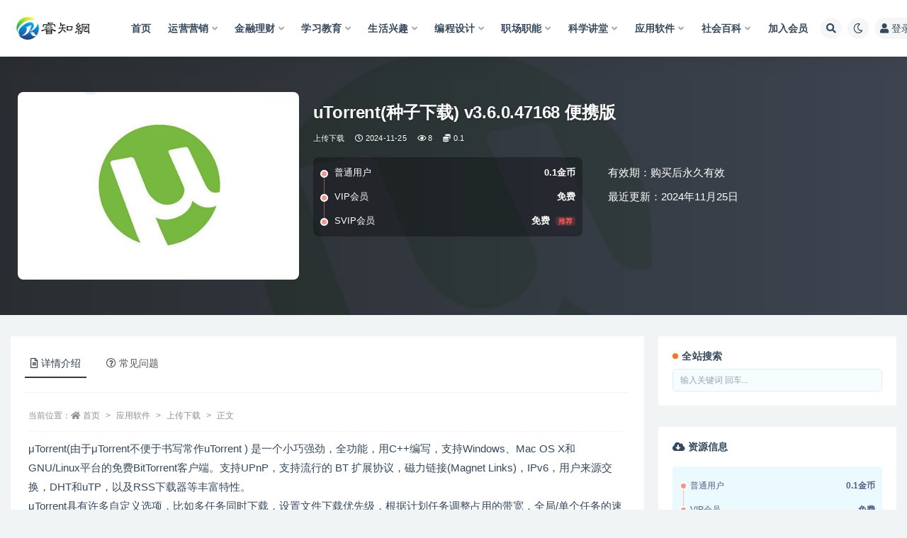

--- FILE ---
content_type: text/html; charset=UTF-8
request_url: https://www.jinreo.com/content/984.html
body_size: 15881
content:
<!doctype html>
<html lang="zh-Hans">
<head>
	<meta http-equiv="Content-Type" content="text/html; charset=UTF-8">
	<meta name="viewport" content="width=device-width, initial-scale=1, minimum-scale=1, maximum-scale=1">
	<link rel="profile" href="https://gmpg.org/xfn/11">
	<title>uTorrent(种子下载) v3.6.0.47168 便携版-睿知网</title>
<meta name='robots' content='max-image-preview:large' />
<meta name="keywords" content="uTorrent">
<meta name="description" content="μTorrent(由于μTorrent不便于书写常作uTorrent ) 是一个小巧强劲，全功能，用C++编写，支持Windows、Mac OS X和GNU/Linux平台的免费BitTorrent客户端。支持UPnP，支持流行的 BT 扩展协议，磁力链接(Magnet Links)，IPv6，用户来源交换，DHT和uTP，以及RSS下载器等丰富特性。">
<meta property="og:title" content="uTorrent(种子下载) v3.6.0.47168 便携版">
<meta property="og:description" content="μTorrent(由于μTorrent不便于书写常作uTorrent ) 是一个小巧强劲，全功能，用C++编写，支持Windows、Mac OS X和GNU/Linux平台的免费BitTorrent客户端。支持UPnP，支持流行的 BT 扩展协议，磁力链接(Magnet Links)，IPv6，用户来源交换，DHT和uTP，以及RSS下载器等丰富特性。">
<meta property="og:type" content="article">
<meta property="og:url" content="https://www.jinreo.com/content/984.html">
<meta property="og:site_name" content="睿知网">
<meta property="og:image" content="https://www.jinreo.com/wp-content/uploads/2023/02/2dgmgn2qeqn.jpg">
<link href="https://www.jinreo.com/wp-content/uploads/2024/04/cropped-瑾睿.jpg" rel="icon">
<style id='wp-img-auto-sizes-contain-inline-css'>
img:is([sizes=auto i],[sizes^="auto," i]){contain-intrinsic-size:3000px 1500px}
/*# sourceURL=wp-img-auto-sizes-contain-inline-css */
</style>
<style id='classic-theme-styles-inline-css'>
/*! This file is auto-generated */
.wp-block-button__link{color:#fff;background-color:#32373c;border-radius:9999px;box-shadow:none;text-decoration:none;padding:calc(.667em + 2px) calc(1.333em + 2px);font-size:1.125em}.wp-block-file__button{background:#32373c;color:#fff;text-decoration:none}
/*# sourceURL=/wp-includes/css/classic-themes.min.css */
</style>
<link rel='stylesheet' id='bootstrap-css' href='https://www.jinreo.com/wp-content/themes/ripro-v2/assets/bootstrap/css/bootstrap.min.css?ver=4.6.0' media='all' />
<link rel='stylesheet' id='csf-fa5-css' href='https://www.jinreo.com/wp-content/themes/ripro-v2/assets/font-awesome/css/all.min.css?ver=5.14.0' media='all' />
<link rel='stylesheet' id='csf-fa5-v4-shims-css' href='https://www.jinreo.com/wp-content/themes/ripro-v2/assets/font-awesome/css/v4-shims.min.css?ver=5.14.0' media='all' />
<link rel='stylesheet' id='plugins-css' href='https://www.jinreo.com/wp-content/themes/ripro-v2/assets/css/plugins.css?ver=1.0.0' media='all' />
<link rel='stylesheet' id='app-css' href='https://www.jinreo.com/wp-content/themes/ripro-v2/assets/css/app.css?ver=4.9.0' media='all' />
<link rel='stylesheet' id='dark-css' href='https://www.jinreo.com/wp-content/themes/ripro-v2/assets/css/dark.css?ver=4.9.0' media='all' />
<script src="https://www.jinreo.com/wp-content/themes/ripro-v2/assets/js/jquery.min.js?ver=3.5.1" id="jquery-js"></script>
<link rel="canonical" href="https://www.jinreo.com/content/984.html" />
<link rel='shortlink' href='https://www.jinreo.com/?p=984' />
<link rel="icon" href="https://www.jinreo.com/wp-content/uploads/2024/04/cropped-瑾睿-32x32.jpg" sizes="32x32" />
<link rel="icon" href="https://www.jinreo.com/wp-content/uploads/2024/04/cropped-瑾睿-192x192.jpg" sizes="192x192" />
<link rel="apple-touch-icon" href="https://www.jinreo.com/wp-content/uploads/2024/04/cropped-瑾睿-180x180.jpg" />
<meta name="msapplication-TileImage" content="https://www.jinreo.com/wp-content/uploads/2024/04/cropped-瑾睿-270x270.jpg" />
<style id='global-styles-inline-css'>
:root{--wp--preset--aspect-ratio--square: 1;--wp--preset--aspect-ratio--4-3: 4/3;--wp--preset--aspect-ratio--3-4: 3/4;--wp--preset--aspect-ratio--3-2: 3/2;--wp--preset--aspect-ratio--2-3: 2/3;--wp--preset--aspect-ratio--16-9: 16/9;--wp--preset--aspect-ratio--9-16: 9/16;--wp--preset--color--black: #000000;--wp--preset--color--cyan-bluish-gray: #abb8c3;--wp--preset--color--white: #ffffff;--wp--preset--color--pale-pink: #f78da7;--wp--preset--color--vivid-red: #cf2e2e;--wp--preset--color--luminous-vivid-orange: #ff6900;--wp--preset--color--luminous-vivid-amber: #fcb900;--wp--preset--color--light-green-cyan: #7bdcb5;--wp--preset--color--vivid-green-cyan: #00d084;--wp--preset--color--pale-cyan-blue: #8ed1fc;--wp--preset--color--vivid-cyan-blue: #0693e3;--wp--preset--color--vivid-purple: #9b51e0;--wp--preset--gradient--vivid-cyan-blue-to-vivid-purple: linear-gradient(135deg,rgb(6,147,227) 0%,rgb(155,81,224) 100%);--wp--preset--gradient--light-green-cyan-to-vivid-green-cyan: linear-gradient(135deg,rgb(122,220,180) 0%,rgb(0,208,130) 100%);--wp--preset--gradient--luminous-vivid-amber-to-luminous-vivid-orange: linear-gradient(135deg,rgb(252,185,0) 0%,rgb(255,105,0) 100%);--wp--preset--gradient--luminous-vivid-orange-to-vivid-red: linear-gradient(135deg,rgb(255,105,0) 0%,rgb(207,46,46) 100%);--wp--preset--gradient--very-light-gray-to-cyan-bluish-gray: linear-gradient(135deg,rgb(238,238,238) 0%,rgb(169,184,195) 100%);--wp--preset--gradient--cool-to-warm-spectrum: linear-gradient(135deg,rgb(74,234,220) 0%,rgb(151,120,209) 20%,rgb(207,42,186) 40%,rgb(238,44,130) 60%,rgb(251,105,98) 80%,rgb(254,248,76) 100%);--wp--preset--gradient--blush-light-purple: linear-gradient(135deg,rgb(255,206,236) 0%,rgb(152,150,240) 100%);--wp--preset--gradient--blush-bordeaux: linear-gradient(135deg,rgb(254,205,165) 0%,rgb(254,45,45) 50%,rgb(107,0,62) 100%);--wp--preset--gradient--luminous-dusk: linear-gradient(135deg,rgb(255,203,112) 0%,rgb(199,81,192) 50%,rgb(65,88,208) 100%);--wp--preset--gradient--pale-ocean: linear-gradient(135deg,rgb(255,245,203) 0%,rgb(182,227,212) 50%,rgb(51,167,181) 100%);--wp--preset--gradient--electric-grass: linear-gradient(135deg,rgb(202,248,128) 0%,rgb(113,206,126) 100%);--wp--preset--gradient--midnight: linear-gradient(135deg,rgb(2,3,129) 0%,rgb(40,116,252) 100%);--wp--preset--font-size--small: 13px;--wp--preset--font-size--medium: 20px;--wp--preset--font-size--large: 36px;--wp--preset--font-size--x-large: 42px;--wp--preset--spacing--20: 0.44rem;--wp--preset--spacing--30: 0.67rem;--wp--preset--spacing--40: 1rem;--wp--preset--spacing--50: 1.5rem;--wp--preset--spacing--60: 2.25rem;--wp--preset--spacing--70: 3.38rem;--wp--preset--spacing--80: 5.06rem;--wp--preset--shadow--natural: 6px 6px 9px rgba(0, 0, 0, 0.2);--wp--preset--shadow--deep: 12px 12px 50px rgba(0, 0, 0, 0.4);--wp--preset--shadow--sharp: 6px 6px 0px rgba(0, 0, 0, 0.2);--wp--preset--shadow--outlined: 6px 6px 0px -3px rgb(255, 255, 255), 6px 6px rgb(0, 0, 0);--wp--preset--shadow--crisp: 6px 6px 0px rgb(0, 0, 0);}:where(.is-layout-flex){gap: 0.5em;}:where(.is-layout-grid){gap: 0.5em;}body .is-layout-flex{display: flex;}.is-layout-flex{flex-wrap: wrap;align-items: center;}.is-layout-flex > :is(*, div){margin: 0;}body .is-layout-grid{display: grid;}.is-layout-grid > :is(*, div){margin: 0;}:where(.wp-block-columns.is-layout-flex){gap: 2em;}:where(.wp-block-columns.is-layout-grid){gap: 2em;}:where(.wp-block-post-template.is-layout-flex){gap: 1.25em;}:where(.wp-block-post-template.is-layout-grid){gap: 1.25em;}.has-black-color{color: var(--wp--preset--color--black) !important;}.has-cyan-bluish-gray-color{color: var(--wp--preset--color--cyan-bluish-gray) !important;}.has-white-color{color: var(--wp--preset--color--white) !important;}.has-pale-pink-color{color: var(--wp--preset--color--pale-pink) !important;}.has-vivid-red-color{color: var(--wp--preset--color--vivid-red) !important;}.has-luminous-vivid-orange-color{color: var(--wp--preset--color--luminous-vivid-orange) !important;}.has-luminous-vivid-amber-color{color: var(--wp--preset--color--luminous-vivid-amber) !important;}.has-light-green-cyan-color{color: var(--wp--preset--color--light-green-cyan) !important;}.has-vivid-green-cyan-color{color: var(--wp--preset--color--vivid-green-cyan) !important;}.has-pale-cyan-blue-color{color: var(--wp--preset--color--pale-cyan-blue) !important;}.has-vivid-cyan-blue-color{color: var(--wp--preset--color--vivid-cyan-blue) !important;}.has-vivid-purple-color{color: var(--wp--preset--color--vivid-purple) !important;}.has-black-background-color{background-color: var(--wp--preset--color--black) !important;}.has-cyan-bluish-gray-background-color{background-color: var(--wp--preset--color--cyan-bluish-gray) !important;}.has-white-background-color{background-color: var(--wp--preset--color--white) !important;}.has-pale-pink-background-color{background-color: var(--wp--preset--color--pale-pink) !important;}.has-vivid-red-background-color{background-color: var(--wp--preset--color--vivid-red) !important;}.has-luminous-vivid-orange-background-color{background-color: var(--wp--preset--color--luminous-vivid-orange) !important;}.has-luminous-vivid-amber-background-color{background-color: var(--wp--preset--color--luminous-vivid-amber) !important;}.has-light-green-cyan-background-color{background-color: var(--wp--preset--color--light-green-cyan) !important;}.has-vivid-green-cyan-background-color{background-color: var(--wp--preset--color--vivid-green-cyan) !important;}.has-pale-cyan-blue-background-color{background-color: var(--wp--preset--color--pale-cyan-blue) !important;}.has-vivid-cyan-blue-background-color{background-color: var(--wp--preset--color--vivid-cyan-blue) !important;}.has-vivid-purple-background-color{background-color: var(--wp--preset--color--vivid-purple) !important;}.has-black-border-color{border-color: var(--wp--preset--color--black) !important;}.has-cyan-bluish-gray-border-color{border-color: var(--wp--preset--color--cyan-bluish-gray) !important;}.has-white-border-color{border-color: var(--wp--preset--color--white) !important;}.has-pale-pink-border-color{border-color: var(--wp--preset--color--pale-pink) !important;}.has-vivid-red-border-color{border-color: var(--wp--preset--color--vivid-red) !important;}.has-luminous-vivid-orange-border-color{border-color: var(--wp--preset--color--luminous-vivid-orange) !important;}.has-luminous-vivid-amber-border-color{border-color: var(--wp--preset--color--luminous-vivid-amber) !important;}.has-light-green-cyan-border-color{border-color: var(--wp--preset--color--light-green-cyan) !important;}.has-vivid-green-cyan-border-color{border-color: var(--wp--preset--color--vivid-green-cyan) !important;}.has-pale-cyan-blue-border-color{border-color: var(--wp--preset--color--pale-cyan-blue) !important;}.has-vivid-cyan-blue-border-color{border-color: var(--wp--preset--color--vivid-cyan-blue) !important;}.has-vivid-purple-border-color{border-color: var(--wp--preset--color--vivid-purple) !important;}.has-vivid-cyan-blue-to-vivid-purple-gradient-background{background: var(--wp--preset--gradient--vivid-cyan-blue-to-vivid-purple) !important;}.has-light-green-cyan-to-vivid-green-cyan-gradient-background{background: var(--wp--preset--gradient--light-green-cyan-to-vivid-green-cyan) !important;}.has-luminous-vivid-amber-to-luminous-vivid-orange-gradient-background{background: var(--wp--preset--gradient--luminous-vivid-amber-to-luminous-vivid-orange) !important;}.has-luminous-vivid-orange-to-vivid-red-gradient-background{background: var(--wp--preset--gradient--luminous-vivid-orange-to-vivid-red) !important;}.has-very-light-gray-to-cyan-bluish-gray-gradient-background{background: var(--wp--preset--gradient--very-light-gray-to-cyan-bluish-gray) !important;}.has-cool-to-warm-spectrum-gradient-background{background: var(--wp--preset--gradient--cool-to-warm-spectrum) !important;}.has-blush-light-purple-gradient-background{background: var(--wp--preset--gradient--blush-light-purple) !important;}.has-blush-bordeaux-gradient-background{background: var(--wp--preset--gradient--blush-bordeaux) !important;}.has-luminous-dusk-gradient-background{background: var(--wp--preset--gradient--luminous-dusk) !important;}.has-pale-ocean-gradient-background{background: var(--wp--preset--gradient--pale-ocean) !important;}.has-electric-grass-gradient-background{background: var(--wp--preset--gradient--electric-grass) !important;}.has-midnight-gradient-background{background: var(--wp--preset--gradient--midnight) !important;}.has-small-font-size{font-size: var(--wp--preset--font-size--small) !important;}.has-medium-font-size{font-size: var(--wp--preset--font-size--medium) !important;}.has-large-font-size{font-size: var(--wp--preset--font-size--large) !important;}.has-x-large-font-size{font-size: var(--wp--preset--font-size--x-large) !important;}
/*# sourceURL=global-styles-inline-css */
</style>
</head>
<body class="wp-singular post-template-default single single-post postid-984 single-format-standard wp-theme-ripro-v2 wide-screen navbar-sticky with-hero hero-wide hero-shop pagination-infinite_button no-off-canvas sidebar-right">
<div id="app" class="site">
	
<header class="site-header">
    <div class="container">
	    <div class="navbar">
			  <div class="logo-wrapper">
          <a href="https://www.jinreo.com/">
        <img class="logo regular" src="https://www.jinreo.com/wp-content/uploads/2023/03/LOGO2.png" alt="睿知网">
      </a>
    
  </div> 			
			<div class="sep"></div>
			
			<nav class="main-menu d-none d-lg-block">
			<ul id="menu-%e7%9d%bf%e7%9f%a5" class="nav-list u-plain-list"><li class="menu-item menu-item-type-custom menu-item-object-custom menu-item-home"><a href="https://www.jinreo.com/">首页</a></li>
<li class="menu-item menu-item-type-taxonomy menu-item-object-category menu-item-has-children"><a href="https://www.jinreo.com/yunying">运营营销</a>
<ul class="sub-menu">
	<li class="menu-item menu-item-type-taxonomy menu-item-object-category"><a href="https://www.jinreo.com/wangzhuan">网赚项目</a></li>
	<li class="menu-item menu-item-type-taxonomy menu-item-object-category"><a href="https://www.jinreo.com/yunying/meiti">媒体运营</a></li>
	<li class="menu-item menu-item-type-taxonomy menu-item-object-category"><a href="https://www.jinreo.com/yunying/seo">SEO优化</a></li>
	<li class="menu-item menu-item-type-taxonomy menu-item-object-category"><a href="https://www.jinreo.com/yunying/dianshang">电商运营</a></li>
	<li class="menu-item menu-item-type-taxonomy menu-item-object-category"><a href="https://www.jinreo.com/yunying/yingxiao">营销策划</a></li>
</ul>
</li>
<li class="menu-item menu-item-type-taxonomy menu-item-object-category menu-item-has-children"><a href="https://www.jinreo.com/licai">金融理财</a>
<ul class="sub-menu">
	<li class="menu-item menu-item-type-taxonomy menu-item-object-category"><a href="https://www.jinreo.com/licai/jinrong">金融讲座</a></li>
	<li class="menu-item menu-item-type-taxonomy menu-item-object-category"><a href="https://www.jinreo.com/licai/gupiao">股票讲座</a></li>
	<li class="menu-item menu-item-type-taxonomy menu-item-object-category"><a href="https://www.jinreo.com/licai/jijin">基金期货</a></li>
</ul>
</li>
<li class="menu-item menu-item-type-taxonomy menu-item-object-category menu-item-has-children"><a href="https://www.jinreo.com/jiaoyu">学习教育</a>
<ul class="sub-menu">
	<li class="menu-item menu-item-type-taxonomy menu-item-object-category"><a href="https://www.jinreo.com/jiaoyu/qinzi">亲子育儿</a></li>
	<li class="menu-item menu-item-type-taxonomy menu-item-object-category"><a href="https://www.jinreo.com/jiaoyu/xiaoxue">小学课程</a></li>
	<li class="menu-item menu-item-type-taxonomy menu-item-object-category"><a href="https://www.jinreo.com/jiaoyu/zhongxue">中学课程</a></li>
	<li class="menu-item menu-item-type-taxonomy menu-item-object-category"><a href="https://www.jinreo.com/jiaoyu/siwei">思维表达</a></li>
	<li class="menu-item menu-item-type-taxonomy menu-item-object-category"><a href="https://www.jinreo.com/jiaoyu/kaoyan">考研考证</a></li>
	<li class="menu-item menu-item-type-taxonomy menu-item-object-category"><a href="https://www.jinreo.com/jiaoyu/waiyu">外语学习</a></li>
</ul>
</li>
<li class="menu-item menu-item-type-taxonomy menu-item-object-category menu-item-has-children"><a href="https://www.jinreo.com/xingqu">生活兴趣</a>
<ul class="sub-menu">
	<li class="menu-item menu-item-type-taxonomy menu-item-object-category"><a href="https://www.jinreo.com/xingqu/jianshen">运动健身</a></li>
	<li class="menu-item menu-item-type-taxonomy menu-item-object-category"><a href="https://www.jinreo.com/xingqu/sheying">摄影摄像</a></li>
	<li class="menu-item menu-item-type-taxonomy menu-item-object-category"><a href="https://www.jinreo.com/xingqu/xingxiang">形象礼仪</a></li>
	<li class="menu-item menu-item-type-taxonomy menu-item-object-category"><a href="https://www.jinreo.com/xingqu/meishi">美食烹饪</a></li>
	<li class="menu-item menu-item-type-taxonomy menu-item-object-category"><a href="https://www.jinreo.com/xingqu/yinyue">音乐舞蹈</a></li>
	<li class="menu-item menu-item-type-taxonomy menu-item-object-category"><a href="https://www.jinreo.com/xingqu/shufa">琴棋书画</a></li>
</ul>
</li>
<li class="menu-item menu-item-type-taxonomy menu-item-object-category menu-item-has-children"><a href="https://www.jinreo.com/biancheng">编程设计</a>
<ul class="sub-menu">
	<li class="menu-item menu-item-type-taxonomy menu-item-object-category"><a href="https://www.jinreo.com/biancheng/pingmian">平面设计</a></li>
	<li class="menu-item menu-item-type-taxonomy menu-item-object-category"><a href="https://www.jinreo.com/biancheng/shangye">商业设计</a></li>
	<li class="menu-item menu-item-type-taxonomy menu-item-object-category"><a href="https://www.jinreo.com/biancheng/shixiao">视效设计</a></li>
	<li class="menu-item menu-item-type-taxonomy menu-item-object-category"><a href="https://www.jinreo.com/biancheng/jianji">影音制作</a></li>
	<li class="menu-item menu-item-type-taxonomy menu-item-object-category"><a href="https://www.jinreo.com/biancheng/kaifa">编程开发</a></li>
</ul>
</li>
<li class="menu-item menu-item-type-taxonomy menu-item-object-category menu-item-has-children"><a href="https://www.jinreo.com/zhichang">职场职能</a>
<ul class="sub-menu">
	<li class="menu-item menu-item-type-taxonomy menu-item-object-category"><a href="https://www.jinreo.com/zhichang/qiye">企业管理</a></li>
	<li class="menu-item menu-item-type-taxonomy menu-item-object-category"><a href="https://www.jinreo.com/zhichang/peixun">职场培训</a></li>
	<li class="menu-item menu-item-type-taxonomy menu-item-object-category"><a href="https://www.jinreo.com/zhichang/caiwu">财务管理</a></li>
	<li class="menu-item menu-item-type-taxonomy menu-item-object-category"><a href="https://www.jinreo.com/zhichang/tuandui">团队管理</a></li>
</ul>
</li>
<li class="menu-item menu-item-type-taxonomy menu-item-object-category menu-item-has-children"><a href="https://www.jinreo.com/kexue">科学讲堂</a>
<ul class="sub-menu">
	<li class="menu-item menu-item-type-taxonomy menu-item-object-category"><a href="https://www.jinreo.com/kexue/jiankang">中医健康</a></li>
	<li class="menu-item menu-item-type-taxonomy menu-item-object-category"><a href="https://www.jinreo.com/kexue/renwen">人文地理</a></li>
	<li class="menu-item menu-item-type-taxonomy menu-item-object-category"><a href="https://www.jinreo.com/kexue/lishi">历史文化</a></li>
	<li class="menu-item menu-item-type-taxonomy menu-item-object-category"><a href="https://www.jinreo.com/kexue/ziran">自然科学</a></li>
</ul>
</li>
<li class="menu-item menu-item-type-taxonomy menu-item-object-category current-post-ancestor menu-item-has-children"><a href="https://www.jinreo.com/ruanjian">应用软件</a>
<ul class="sub-menu">
	<li class="menu-item menu-item-type-taxonomy menu-item-object-category"><a href="https://www.jinreo.com/ruanjian/gongju">系统工具</a></li>
	<li class="menu-item menu-item-type-taxonomy menu-item-object-category"><a href="https://www.jinreo.com/ruanjian/tuxiang">图像媒体</a></li>
	<li class="menu-item menu-item-type-taxonomy menu-item-object-category"><a href="https://www.jinreo.com/ruanjian/yingyin">影音播放</a></li>
	<li class="menu-item menu-item-type-taxonomy menu-item-object-category"><a href="https://www.jinreo.com/ruanjian/bangong">日常办公</a></li>
	<li class="menu-item menu-item-type-taxonomy menu-item-object-category current-post-ancestor current-menu-parent current-post-parent"><a href="https://www.jinreo.com/ruanjian/xiazai">上传下载</a></li>
	<li class="menu-item menu-item-type-taxonomy menu-item-object-category"><a href="https://www.jinreo.com/ruanjian/anzhuo">安卓软件</a></li>
	<li class="menu-item menu-item-type-taxonomy menu-item-object-category"><a href="https://www.jinreo.com/system">应用系统</a></li>
</ul>
</li>
<li class="menu-item menu-item-type-taxonomy menu-item-object-category menu-item-has-children"><a href="https://www.jinreo.com/baike">社会百科</a>
<ul class="sub-menu">
	<li class="menu-item menu-item-type-taxonomy menu-item-object-category"><a href="https://www.jinreo.com/baike/shenghuo">生活百科</a></li>
	<li class="menu-item menu-item-type-taxonomy menu-item-object-category"><a href="https://www.jinreo.com/baike/yingshi">影视生态</a></li>
	<li class="menu-item menu-item-type-taxonomy menu-item-object-category"><a href="https://www.jinreo.com/baike/yundong">体育运动</a></li>
	<li class="menu-item menu-item-type-taxonomy menu-item-object-category"><a href="https://www.jinreo.com/baike/food">生活美食</a></li>
	<li class="menu-item menu-item-type-taxonomy menu-item-object-category"><a href="https://www.jinreo.com/baike/dongwu">动物世界</a></li>
	<li class="menu-item menu-item-type-taxonomy menu-item-object-category"><a href="https://www.jinreo.com/baike/tansuo">奇闻探索</a></li>
</ul>
</li>
<li class="menu-item menu-item-type-custom menu-item-object-custom"><a href="https://www.jinreo.com/user/vip">加入会员</a></li>
</ul>			</nav>
			
			<div class="actions">
				
								<span class="btn btn-sm search-open navbar-button ml-2" rel="nofollow noopener noreferrer" data-action="omnisearch-open" data-target="#omnisearch" title="搜索"><i class="fas fa-search"></i></span>
				
				
						        <span class="btn btn-sm toggle-dark navbar-button ml-2" rel="nofollow noopener noreferrer" title="夜间模式"><i class="fa fa-moon-o"></i></span>
                                
				<!-- user navbar dropdown  -->
		        				<a class="login-btn navbar-button ml-2" rel="nofollow noopener noreferrer" href="#"><i class="fa fa-user mr-1"></i>登录</a>
								<!-- user navbar dropdown -->

                
		        <div class="burger"></div>

		        
		    </div>
		    
	    </div>
    </div>
</header>

<div class="header-gap"></div>


<div class="hero lazyload visible" data-bg="https://www.jinreo.com/wp-content/uploads/2023/02/2dgmgn2qeqn.jpg">



<div class="hero-shop-warp">
    <div class="container-lg">
        <div class="row">
            <div class="col-lg-4 img-box">
                <img class="lazyload" data-src="https://www.jinreo.com/wp-content/uploads/2023/02/2dgmgn2qeqn.jpg" src="[data-uri]" alt="uTorrent(种子下载) v3.6.0.47168 便携版" />
                <noscript><img src="https://www.jinreo.com/wp-content/uploads/2023/02/2dgmgn2qeqn.jpg" alt="uTorrent(种子下载) v3.6.0.47168 便携版" /></noscript>
            </div>
            <div class="col-lg-8 info-box">
                <header class="entry-header">
<h1 class="entry-title">uTorrent(种子下载) v3.6.0.47168 便携版</h1>          <div class="entry-meta">
            
                          <span class="meta-category">
                <a href="https://www.jinreo.com/ruanjian/xiazai" rel="category">上传下载</a>
              </span>
                          <span class="meta-date">
                  <time datetime="2024-11-25T10:11:56+08:00">
                    <i class="fa fa-clock-o"></i>
                    2024-11-25                  </time>
              </span>
                            <span class="meta-views"><i class="fa fa-eye"></i> 8</span>
            <span class="meta-shhop-icon"><i class="fas fa-coins"></i> 0.1</span>                <span class="meta-edit"></span>
            

          </div>
        </header>

                <div class="row">
                    <div class="col-lg-6 col-12">
                        <ul class="pricing-options"><li><span>普通用户</span><b>0.1金币</b></li><li><span>VIP会员</span><b>免费</b></li><li><span>SVIP会员</span><b>免费<small class="badge badge-danger-lighten ml-2">推荐</small></b></li></ul>                    </div>
                    <div class="col-lg-6 col-12">
                        <ul class="down-info"><li><p class="data-label">有效期：购买后永久有效</p></li><li><p class="data-label">最近更新：2024年11月25日</p></li></ul>                    </div>
    
                </div>
                
                
            </div>
        </div>
    </div>
</div>
</div>	<main id="main" role="main" class="site-content">
<div class="container">
	<div class="row">
		<div class="content-column col-lg-9">
			<div class="content-area">
				


<div class="single-download-nav">
  <ul class="nav nav-pills" id="pills-tab" role="tablist">

    <li class="nav-item" role="presentation">
      <a class="nav-link active" id="pills-details-tab" data-toggle="pill" href="#pills-details" role="tab" aria-controls="pills-details" aria-selected="true"><i class="far fa-file-alt mr-1"></i>详情介绍</a>
    </li>

    
        <li class="nav-item" role="presentation">
      <a class="nav-link" id="pills-faq-tab" data-toggle="pill" href="#pills-faq" role="tab" aria-controls="pills-faq" aria-selected="false"><i class="far fa-question-circle mr-1"></i>常见问题</a>
    </li>
        
  </ul>
</div>

<div class="tab-content" id="pills-tabContent">

  <div class="tab-pane fade show active" id="pills-details" role="tabpanel" aria-labelledby="pills-details-tab">
    <article id="post-984" class="article-content post-984 post type-post status-publish format-standard has-post-thumbnail hentry category-xiazai">
      <div class="container">
                <div class="article-crumb"><ol class="breadcrumb">当前位置：<li class="home"><i class="fa fa-home"></i> <a href="https://www.jinreo.com">首页</a></li><li><a href="https://www.jinreo.com/ruanjian">应用软件</a></li><li><a href="https://www.jinreo.com/ruanjian/xiazai">上传下载</a></li><li class="active">正文</li></ol></div>
        
        
        <div class="pt-0 d-none d-block d-xl-none d-lg-none"><aside id="header-widget-shop-down" class="widget-area"><p></p></aside></div>      
        <div class="entry-wrapper">
                    <div class="entry-content u-text-format u-clearfix">
            <p>μTorrent(由于μTorrent不便于书写常作uTorrent ) 是一个小巧强劲，全功能，用C++编写，支持Windows、Mac OS X和GNU/Linux平台的免费BitTorrent客户端。支持UPnP，支持流行的 BT 扩展协议，磁力链接(Magnet Links)，IPv6，用户来源交换，DHT和uTP，以及RSS下载器等丰富特性。<br />
μTorrent具有许多自定义选项，比如多任务同时下载，设置文件下载优先级，根据计划任务调整占用的带宽，全局/单个任务的速度限制，快速断点续传机制等等。在界面上，μTorrent直观易用，并支持超过54种语言。由于其界面简洁，性能和稳定性出众广受好评。<br />
<img fetchpriority="high" decoding="async" class="alignnone size-full wp-image-1012" src="https://www.jinreo.com/wp-content/uploads/2023/02/20181219224141.jpg" alt="" width="900" height="576" srcset="https://www.jinreo.com/wp-content/uploads/2023/02/20181219224141.jpg 900w, https://www.jinreo.com/wp-content/uploads/2023/02/20181219224141-768x492.jpg 768w" sizes="(max-width: 900px) 100vw, 900px" /></p>
<h2>修改说明</h2>
<p>便携制作<br />
去广告<br />
应用DHT补丁（下载种子标记为私有，没有跟踪器的参与）<br />
应用程序调整以获得最佳性能<br />
在选项卡Peers上建立基本映射IP地址和国家/地区标志</p>
<div class="post-note alert alert-warning mt-2" role="alert"><small><strong>温馨提示：</strong>本网站所有分享以视频课程资源为主，视频中涉及软件以及素材，有些需要使用者自行下载安装，资源链接失效问题可联系客服QQ：824986618 </small></br>
<span style="color: rgb(192, 0, 0);"><b>升级成为季度会员、年会员、永久会员都可以免费下载，<strong><a href="https://www.jinreo.com/user/vip">点击升级会员</a></span></strong></br></b>
<small><strong>声明：</strong>本站所有资源版权均属于原作者所有，这里所提供资源均只能用于参考学习用，请勿直接商用。若由于商用引起版权纠纷，一切责任均由使用者承担。如若本站内容侵犯了原著者的合法权益，可联系我们824986618@qq.com进行处理。</small></div>          </div>
                  </div>
      </div>
    </article>
  </div>

  
    <div class="tab-pane fade" id="pills-faq" role="tabpanel" aria-labelledby="pills-faq-tab">

    <div class="accordion" id="accordionhelp">
          <div class="card">
        <div class="card-header" id="heading-0">
          <h2 class="mb-0">
            <button class="btn btn-sm btn-block text-left collapsed" type="button" data-toggle="collapse" data-target="#collapse-0" aria-expanded="false" aria-controls="collapse-0">
              免费下载或者VIP会员资源能否直接商用？<span class="fa fa-plus"></span><span class="fa fa-minus"></span>
            </button>

          </h2>
        </div>
        <div id="collapse-0" class="collapse" aria-labelledby="heading-0" data-parent="#accordionhelp">
          <div class="card-body bg-primary text-white">
            本站所有资源版权均属于原作者所有，这里所提供资源均只能用于参考学习用，请勿直接商用。若由于商用引起版权纠纷，一切责任均由使用者承担。          </div>
        </div>
      </div>
          <div class="card">
        <div class="card-header" id="heading-1">
          <h2 class="mb-0">
            <button class="btn btn-sm btn-block text-left collapsed" type="button" data-toggle="collapse" data-target="#collapse-1" aria-expanded="false" aria-controls="collapse-1">
              提示下载完但解压或打开不了？<span class="fa fa-plus"></span><span class="fa fa-minus"></span>
            </button>

          </h2>
        </div>
        <div id="collapse-1" class="collapse" aria-labelledby="heading-1" data-parent="#accordionhelp">
          <div class="card-body bg-primary text-white">
            最常见的情况是下载不完整: 可对比下载完压缩包的与网盘上的容量，若小于网盘提示的容量则是这个原因。这是浏览器下载的bug，建议用百度网盘软件或迅雷下载。 若排除这种情况可联络站长QQ：824986618。                    </div>
        </div>
      </div>
          <div class="card">
        <div class="card-header" id="heading-2">
          <h2 class="mb-0">
            <button class="btn btn-sm btn-block text-left collapsed" type="button" data-toggle="collapse" data-target="#collapse-2" aria-expanded="false" aria-controls="collapse-2">
              付款后无法显示下载地址或者无法查看内容？<span class="fa fa-plus"></span><span class="fa fa-minus"></span>
            </button>

          </h2>
        </div>
        <div id="collapse-2" class="collapse" aria-labelledby="heading-2" data-parent="#accordionhelp">
          <div class="card-body bg-primary text-white">
            如果您已经成功付款但是网站没有弹出成功提示，请联系站长QQ：824986618，若24小时内没人回应，或者购买的视频无法观看，提供付款信息，可以申请退款处理，其他原因，概不支持申请退款。最终解释权归本站所有。          </div>
        </div>
      </div>
          <div class="card">
        <div class="card-header" id="heading-3">
          <h2 class="mb-0">
            <button class="btn btn-sm btn-block text-left collapsed" type="button" data-toggle="collapse" data-target="#collapse-3" aria-expanded="false" aria-controls="collapse-3">
              购买资源、购买会员或充值后，可以退款吗？<span class="fa fa-plus"></span><span class="fa fa-minus"></span>
            </button>

          </h2>
        </div>
        <div id="collapse-3" class="collapse" aria-labelledby="heading-3" data-parent="#accordionhelp">
          <div class="card-body bg-primary text-white">
            教程资源属于虚拟商品，具有可复制性，可传播性，一旦授予，不接受任何形式的退款、换货要求，请您在购买获取之前确认好是您所需要的资源。充值也好，购买会员也一样，最终解释权归本站所有。          </div>
        </div>
      </div>
        </div>
  </div>
  

</div>


<div class="entry-navigation">
	<div class="row">
            	<div class="col-lg-6 col-12">
            <a class="entry-page-prev" href="https://www.jinreo.com/content/50789.html" title="Adobe Photoshop 2025 v26.1.0 绿色版">
                <div class="entry-page-icon"><i class="fas fa-arrow-left"></i></div>
                <div class="entry-page-info">
                    <span class="d-block rnav">上一篇</span>
                    <span class="d-block title">Adobe Photoshop 2025 v26.1.0 绿色版</span>
                </div>
            </a> 
        </div>
                    	<div class="col-lg-6 col-12">
            <a class="entry-page-next" href="https://www.jinreo.com/content/50790.html" title="Adobe Illustrator 2025 (29.1.0.142) 特别版">
                <div class="entry-page-info">
                    <span class="d-block rnav">下一篇</span>
                    <span class="d-block title">Adobe Illustrator 2025 (29.1.0.142) 特别版</span>
                </div>
                <div class="entry-page-icon"><i class="fas fa-arrow-right"></i></div>
            </a>
        </div>
            </div>
</div>    <div class="related-posts">
        <h3 class="u-border-title">相关文章</h3>
        <div class="row">
                      <div class="col-lg-6 col-12">
              <article id="post-2823" class="post post-list post-2823 type-post status-publish format-standard has-post-thumbnail hentry category-xiazai">
                  <div class="entry-media"><div class="placeholder" style="padding-bottom: 66.666666666667%"><a href="https://www.jinreo.com/content/2823.html" title="AnyDesk(远程连接软件) v9.0.4 个人版" rel="nofollow noopener noreferrer"><img class="lazyload" data-src="https://www.jinreo.com/wp-content/uploads/2023/03/AnyDesk.jpg" src="http://www.jinreo.com/wp-content/uploads/2023/12/JinReo.jpg" alt="AnyDesk(远程连接软件) v9.0.4 个人版" /></a></div></div>                  <div class="entry-wrapper">
                    <header class="entry-header"><h2 class="entry-title"><a href="https://www.jinreo.com/content/2823.html" title="AnyDesk(远程连接软件) v9.0.4 个人版" rel="bookmark">AnyDesk(远程连接软件) v9.0.4 个人版</a></h2></header>
                                        <div class="entry-footer">          <div class="entry-meta">
            
                          <span class="meta-category">
                <a href="https://www.jinreo.com/ruanjian/xiazai" rel="category">上传下载</a>
              </span>
                          <span class="meta-date">
                  <time datetime="2025-02-18T03:50:35+08:00">
                    <i class="fa fa-clock-o"></i>
                    2025-02-18                  </time>
              </span>
                            <span class="meta-views"><i class="fa fa-eye"></i> 16</span>
            <span class="meta-shhop-icon"><i class="fas fa-coins"></i> 0.1</span>

          </div>
        </div>
                                    </div>
            </article>
          </div>
                      <div class="col-lg-6 col-12">
              <article id="post-426" class="post post-list post-426 type-post status-publish format-standard has-post-thumbnail hentry category-xiazai">
                  <div class="entry-media"><div class="placeholder" style="padding-bottom: 66.666666666667%"><a href="https://www.jinreo.com/content/426.html" title="BitComet (比特彗星) v2.12.1.14 绿色便携版" rel="nofollow noopener noreferrer"><img class="lazyload" data-src="https://www.jinreo.com/wp-content/uploads/2023/04/bitico.png" src="http://www.jinreo.com/wp-content/uploads/2023/12/JinReo.jpg" alt="BitComet (比特彗星) v2.12.1.14 绿色便携版" /></a></div></div>                  <div class="entry-wrapper">
                    <header class="entry-header"><h2 class="entry-title"><a href="https://www.jinreo.com/content/426.html" title="BitComet (比特彗星) v2.12.1.14 绿色便携版" rel="bookmark">BitComet (比特彗星) v2.12.1.14 绿色便携版</a></h2></header>
                                        <div class="entry-footer">          <div class="entry-meta">
            
                          <span class="meta-category">
                <a href="https://www.jinreo.com/ruanjian/xiazai" rel="category">上传下载</a>
              </span>
                          <span class="meta-date">
                  <time datetime="2025-01-16T13:01:39+08:00">
                    <i class="fa fa-clock-o"></i>
                    2025-01-16                  </time>
              </span>
                            <span class="meta-views"><i class="fa fa-eye"></i> 31</span>
            <span class="meta-shhop-icon"><i class="fas fa-coins"></i> 0.1</span>

          </div>
        </div>
                                    </div>
            </article>
          </div>
                      <div class="col-lg-6 col-12">
              <article id="post-52506" class="post post-list post-52506 type-post status-publish format-standard has-post-thumbnail hentry category-xiazai">
                  <div class="entry-media"><div class="placeholder" style="padding-bottom: 66.666666666667%"><a href="https://www.jinreo.com/content/52506.html" title="Olib(电子书下载工具) v2.0.3 绿色版" rel="nofollow noopener noreferrer"><img class="lazyload" data-src="https://www.jinreo.com/wp-content/uploads/2025/01/Olibtu.webp" src="http://www.jinreo.com/wp-content/uploads/2023/12/JinReo.jpg" alt="Olib(电子书下载工具) v2.0.3 绿色版" /></a></div></div>                  <div class="entry-wrapper">
                    <header class="entry-header"><h2 class="entry-title"><a href="https://www.jinreo.com/content/52506.html" title="Olib(电子书下载工具) v2.0.3 绿色版" rel="bookmark">Olib(电子书下载工具) v2.0.3 绿色版</a></h2></header>
                                        <div class="entry-footer">          <div class="entry-meta">
            
                          <span class="meta-category">
                <a href="https://www.jinreo.com/ruanjian/xiazai" rel="category">上传下载</a>
              </span>
                          <span class="meta-date">
                  <time datetime="2025-01-16T11:05:12+08:00">
                    <i class="fa fa-clock-o"></i>
                    2025-01-16                  </time>
              </span>
                            <span class="meta-views"><i class="fa fa-eye"></i> 215</span>
            <span class="meta-shhop-icon"><i class="fas fa-coins"></i> 0.1</span>

          </div>
        </div>
                                    </div>
            </article>
          </div>
                      <div class="col-lg-6 col-12">
              <article id="post-986" class="post post-list post-986 type-post status-publish format-standard has-post-thumbnail hentry category-xiazai">
                  <div class="entry-media"><div class="placeholder" style="padding-bottom: 66.666666666667%"><a href="https://www.jinreo.com/content/986.html" title="闪豆视频下载器 v4.0.0.0-2024.12.30 安装版" rel="nofollow noopener noreferrer"><img class="lazyload" data-src="https://www.jinreo.com/wp-content/uploads/2023/02/sdspxzq.webp.jpg" src="http://www.jinreo.com/wp-content/uploads/2023/12/JinReo.jpg" alt="闪豆视频下载器 v4.0.0.0-2024.12.30 安装版" /></a></div></div>                  <div class="entry-wrapper">
                    <header class="entry-header"><h2 class="entry-title"><a href="https://www.jinreo.com/content/986.html" title="闪豆视频下载器 v4.0.0.0-2024.12.30 安装版" rel="bookmark">闪豆视频下载器 v4.0.0.0-2024.12.30 安装版</a></h2></header>
                                        <div class="entry-footer">          <div class="entry-meta">
            
                          <span class="meta-category">
                <a href="https://www.jinreo.com/ruanjian/xiazai" rel="category">上传下载</a>
              </span>
                          <span class="meta-date">
                  <time datetime="2025-01-03T10:14:06+08:00">
                    <i class="fa fa-clock-o"></i>
                    2025-01-03                  </time>
              </span>
                            <span class="meta-views"><i class="fa fa-eye"></i> 31</span>
            <span class="meta-shhop-icon"><i class="fas fa-coins"></i> 0.1</span>

          </div>
        </div>
                                    </div>
            </article>
          </div>
                      <div class="col-lg-6 col-12">
              <article id="post-10765" class="post post-list post-10765 type-post status-publish format-standard has-post-thumbnail hentry category-xiazai">
                  <div class="entry-media"><div class="placeholder" style="padding-bottom: 66.666666666667%"><a href="https://www.jinreo.com/content/10765.html" title="Bilidown(B站视频下载工具) v1.2.6 绿色版" rel="nofollow noopener noreferrer"><img class="lazyload" data-src="https://www.jinreo.com/wp-content/uploads/2023/09/bilidowntu.jpg" src="http://www.jinreo.com/wp-content/uploads/2023/12/JinReo.jpg" alt="Bilidown(B站视频下载工具) v1.2.6 绿色版" /></a></div></div>                  <div class="entry-wrapper">
                    <header class="entry-header"><h2 class="entry-title"><a href="https://www.jinreo.com/content/10765.html" title="Bilidown(B站视频下载工具) v1.2.6 绿色版" rel="bookmark">Bilidown(B站视频下载工具) v1.2.6 绿色版</a></h2></header>
                                        <div class="entry-footer">          <div class="entry-meta">
            
                          <span class="meta-category">
                <a href="https://www.jinreo.com/ruanjian/xiazai" rel="category">上传下载</a>
              </span>
                          <span class="meta-date">
                  <time datetime="2025-01-03T08:59:31+08:00">
                    <i class="fa fa-clock-o"></i>
                    2025-01-03                  </time>
              </span>
                            <span class="meta-views"><i class="fa fa-eye"></i> 31</span>
            <span class="meta-shhop-icon"><i class="fas fa-coins"></i> 0.1</span>

          </div>
        </div>
                                    </div>
            </article>
          </div>
                      <div class="col-lg-6 col-12">
              <article id="post-51124" class="post post-list post-51124 type-post status-publish format-standard has-post-thumbnail hentry category-xiazai">
                  <div class="entry-media"><div class="placeholder" style="padding-bottom: 66.666666666667%"><a href="https://www.jinreo.com/content/51124.html" title="AB Download Manager(下载工具) v1.4.4 绿色版" rel="nofollow noopener noreferrer"><img class="lazyload" data-src="https://www.jinreo.com/wp-content/uploads/2024/11/ABDownloadtu.webp" src="http://www.jinreo.com/wp-content/uploads/2023/12/JinReo.jpg" alt="AB Download Manager(下载工具) v1.4.4 绿色版" /></a></div></div>                  <div class="entry-wrapper">
                    <header class="entry-header"><h2 class="entry-title"><a href="https://www.jinreo.com/content/51124.html" title="AB Download Manager(下载工具) v1.4.4 绿色版" rel="bookmark">AB Download Manager(下载工具) v1.4.4 绿色版</a></h2></header>
                                        <div class="entry-footer">          <div class="entry-meta">
            
                          <span class="meta-category">
                <a href="https://www.jinreo.com/ruanjian/xiazai" rel="category">上传下载</a>
              </span>
                          <span class="meta-date">
                  <time datetime="2024-12-14T14:20:37+08:00">
                    <i class="fa fa-clock-o"></i>
                    2024-12-14                  </time>
              </span>
                            <span class="meta-views"><i class="fa fa-eye"></i> 19</span>
            <span class="meta-shhop-icon"><i class="fas fa-coins"></i> 0.1</span>

          </div>
        </div>
                                    </div>
            </article>
          </div>
                      <div class="col-lg-6 col-12">
              <article id="post-37570" class="post post-list post-37570 type-post status-publish format-standard has-post-thumbnail hentry category-xiazai">
                  <div class="entry-media"><div class="placeholder" style="padding-bottom: 66.666666666667%"><a href="https://www.jinreo.com/content/37570.html" title="闪电藤 v2.7.0" rel="nofollow noopener noreferrer"><img class="lazyload" data-src="https://www.jinreo.com/wp-content/uploads/2024/01/sdttu.webp" src="http://www.jinreo.com/wp-content/uploads/2023/12/JinReo.jpg" alt="闪电藤 v2.7.0" /></a></div></div>                  <div class="entry-wrapper">
                    <header class="entry-header"><h2 class="entry-title"><a href="https://www.jinreo.com/content/37570.html" title="闪电藤 v2.7.0" rel="bookmark">闪电藤 v2.7.0</a></h2></header>
                                        <div class="entry-footer">          <div class="entry-meta">
            
                          <span class="meta-category">
                <a href="https://www.jinreo.com/ruanjian/xiazai" rel="category">上传下载</a>
              </span>
                          <span class="meta-date">
                  <time datetime="2024-12-02T10:32:41+08:00">
                    <i class="fa fa-clock-o"></i>
                    2024-12-02                  </time>
              </span>
                            <span class="meta-views"><i class="fa fa-eye"></i> 11</span>
            <span class="meta-shhop-icon"><i class="fas fa-coins"></i> 0.1</span>

          </div>
        </div>
                                    </div>
            </article>
          </div>
                      <div class="col-lg-6 col-12">
              <article id="post-6913" class="post post-list post-6913 type-post status-publish format-standard has-post-thumbnail hentry category-xiazai">
                  <div class="entry-media"><div class="placeholder" style="padding-bottom: 66.666666666667%"><a href="https://www.jinreo.com/content/6913.html" title="互传 v3.6.10 官方版" rel="nofollow noopener noreferrer"><img class="lazyload" data-src="https://www.jinreo.com/wp-content/uploads/2023/05/vivohc.jpg" src="http://www.jinreo.com/wp-content/uploads/2023/12/JinReo.jpg" alt="互传 v3.6.10 官方版" /></a></div></div>                  <div class="entry-wrapper">
                    <header class="entry-header"><h2 class="entry-title"><a href="https://www.jinreo.com/content/6913.html" title="互传 v3.6.10 官方版" rel="bookmark">互传 v3.6.10 官方版</a></h2></header>
                                        <div class="entry-footer">          <div class="entry-meta">
            
                          <span class="meta-category">
                <a href="https://www.jinreo.com/ruanjian/xiazai" rel="category">上传下载</a>
              </span>
                          <span class="meta-date">
                  <time datetime="2024-12-02T10:31:45+08:00">
                    <i class="fa fa-clock-o"></i>
                    2024-12-02                  </time>
              </span>
                            <span class="meta-views"><i class="fa fa-eye"></i> 15</span>
            <span class="meta-shhop-icon"><i class="fas fa-coins"></i> 0.1</span>

          </div>
        </div>
                                    </div>
            </article>
          </div>
                  </div>
    </div>

			</div>
		</div>
					<div class="sidebar-column col-lg-3">
				<aside id="secondary" class="widget-area">
	<div id="search-4" class="widget widget_search"><h5 class="widget-title">全站搜索</h5>
<form method="get" class="search-form" action="https://www.jinreo.com/">
	<input type="text" class="form-control" placeholder="输入关键词 回车..." autocomplete="off" value="" name="s" required="required">
</form></div><div id="ripro_v2_shop_down-3" class="widget ripro-v2-widget-shop-down"><div class="price"><h3><i class="fas fa-cloud-download-alt mr-1"></i>资源信息</h3></div><ul class="pricing-options"><li><span>普通用户</span><b>0.1金币</b></li><li><span>VIP会员</span><b>免费</b></li><li><span>SVIP会员</span><b>免费<small class="badge badge-danger-lighten ml-2">推荐</small></b></li></ul><button type="button" class="btn btn-block btn-primary mb-3 click-pay-post" data-postid="984" data-nonce="54f4d024ae" data-price="0.1">立即购买</button><div class="down-info"><h5>其他信息</h5><ul class="infos"><li><p class="data-label">有效期</p><p class="info">永久有效</p></li><li><p class="data-label">最近更新</p><p class="info">2024年11月25日</p></li></ul></div><div class="down-help mt-2 small text-muted"><span style="color: rgb(192, 0, 0);"><b>升级成为会员可以免费下载<a href="https://www.jinreo.com/user/vip">  点击升级会员</a></span></b></div></div><div id="ripro_v2_widget_post_item-5" class="widget ripro_v2-widget-post"><h5 class="widget-title">运营营销</h5>        <div class="list"> 
                                <article id="post-55565" class="post post-list maxbg post-55565 type-post status-publish format-standard has-post-thumbnail hentry category-dianshang">
                      <div class="entry-media"><div class="placeholder" style="padding-bottom: 66.666666666667%"><a href="https://www.jinreo.com/content/55565.html" title="2025小红书电商开店卖货精细化实战教学2.0" rel="nofollow noopener noreferrer"><img class="lazyload" data-src="https://www.jinreo.com/wp-content/uploads/2025/12/51da9253-1.jpg" src="http://www.jinreo.com/wp-content/uploads/2023/12/JinReo.jpg" alt="2025小红书电商开店卖货精细化实战教学2.0" /></a></div></div>                      <div class="entry-wrapper">
                        <header class="entry-header">
                          <h2 class="entry-title"><a href="https://www.jinreo.com/content/55565.html" title="2025小红书电商开店卖货精细化实战教学2.0" rel="bookmark">2025小红书电商开店卖货精细化实战教学2.0</a></h2>                        </header>
                        <div class="entry-footer">          <div class="entry-meta">
            
                          <span class="meta-date">
                  <time datetime="2025-12-31T16:05:34+08:00">
                    <i class="fa fa-clock-o"></i>
                    2025-12-31                  </time>
              </span>
            <span class="meta-shhop-icon"><i class="fas fa-coins"></i> 29.9</span>

          </div>
        </div>
                    </div>
                </article>
                                <article id="post-55332" class="post post-list post-55332 type-post status-publish format-standard has-post-thumbnail hentry category-dianshang">
                      <div class="entry-media"><div class="placeholder" style="padding-bottom: 66.666666666667%"><a href="https://www.jinreo.com/content/55332.html" title="2025年OZON俄罗斯跨境电商教程，0基础掘金俄罗斯" rel="nofollow noopener noreferrer"><img class="lazyload" data-src="https://www.jinreo.com/wp-content/uploads/2025/11/9c37567f.jpg" src="http://www.jinreo.com/wp-content/uploads/2023/12/JinReo.jpg" alt="2025年OZON俄罗斯跨境电商教程，0基础掘金俄罗斯" /></a></div></div>                      <div class="entry-wrapper">
                        <header class="entry-header">
                          <h2 class="entry-title"><a href="https://www.jinreo.com/content/55332.html" title="2025年OZON俄罗斯跨境电商教程，0基础掘金俄罗斯" rel="bookmark">2025年OZON俄罗斯跨境电商教程，0基础掘金俄罗斯</a></h2>                        </header>
                        <div class="entry-footer">          <div class="entry-meta">
            
                          <span class="meta-date">
                  <time datetime="2025-11-08T13:08:56+08:00">
                    <i class="fa fa-clock-o"></i>
                    2025-11-08                  </time>
              </span>
            <span class="meta-shhop-icon"><i class="fas fa-coins"></i> 29.9</span>

          </div>
        </div>
                    </div>
                </article>
                                <article id="post-55090" class="post post-list post-55090 type-post status-publish format-standard has-post-thumbnail hentry category-dianshang">
                      <div class="entry-media"><div class="placeholder" style="padding-bottom: 66.666666666667%"><a href="https://www.jinreo.com/content/55090.html" title="亚马逊广告专栏：运营总监手把手带你揭秘亚马逊广告的底层逻辑" rel="nofollow noopener noreferrer"><img class="lazyload" data-src="https://www.jinreo.com/wp-content/uploads/2025/10/jkinx1gyopo-600x400.jpg" src="http://www.jinreo.com/wp-content/uploads/2023/12/JinReo.jpg" alt="亚马逊广告专栏：运营总监手把手带你揭秘亚马逊广告的底层逻辑" /></a></div></div>                      <div class="entry-wrapper">
                        <header class="entry-header">
                          <h2 class="entry-title"><a href="https://www.jinreo.com/content/55090.html" title="亚马逊广告专栏：运营总监手把手带你揭秘亚马逊广告的底层逻辑" rel="bookmark">亚马逊广告专栏：运营总监手把手带你揭秘亚马逊广告的底层逻辑</a></h2>                        </header>
                        <div class="entry-footer">          <div class="entry-meta">
            
                          <span class="meta-date">
                  <time datetime="2025-10-08T05:05:12+08:00">
                    <i class="fa fa-clock-o"></i>
                    2025-10-08                  </time>
              </span>
            <span class="meta-shhop-icon"><i class="fas fa-coins"></i> 29.9</span>

          </div>
        </div>
                    </div>
                </article>
                                <article id="post-55092" class="post post-list post-55092 type-post status-publish format-standard has-post-thumbnail hentry category-dianshang">
                      <div class="entry-media"><div class="placeholder" style="padding-bottom: 66.666666666667%"><a href="https://www.jinreo.com/content/55092.html" title="亚马逊站内运营课：资深操盘高手带你玩转亚马逊" rel="nofollow noopener noreferrer"><img class="lazyload" data-src="https://www.jinreo.com/wp-content/uploads/2025/10/c2ongs2xsql.jpg" src="http://www.jinreo.com/wp-content/uploads/2023/12/JinReo.jpg" alt="亚马逊站内运营课：资深操盘高手带你玩转亚马逊" /></a></div></div>                      <div class="entry-wrapper">
                        <header class="entry-header">
                          <h2 class="entry-title"><a href="https://www.jinreo.com/content/55092.html" title="亚马逊站内运营课：资深操盘高手带你玩转亚马逊" rel="bookmark">亚马逊站内运营课：资深操盘高手带你玩转亚马逊</a></h2>                        </header>
                        <div class="entry-footer">          <div class="entry-meta">
            
                          <span class="meta-date">
                  <time datetime="2025-10-08T04:05:14+08:00">
                    <i class="fa fa-clock-o"></i>
                    2025-10-08                  </time>
              </span>
            <span class="meta-shhop-icon"><i class="fas fa-coins"></i> 29.9</span>

          </div>
        </div>
                    </div>
                </article>
                                <article id="post-54834" class="post post-list post-54834 type-post status-publish format-standard has-post-thumbnail hentry category-dianshang">
                      <div class="entry-media"><div class="placeholder" style="padding-bottom: 66.666666666667%"><a href="https://www.jinreo.com/content/54834.html" title="基鹿网-阿里巴巴最新运营课程" rel="nofollow noopener noreferrer"><img class="lazyload" data-src="https://www.jinreo.com/wp-content/uploads/2025/09/e24aff4c.jpeg" src="http://www.jinreo.com/wp-content/uploads/2023/12/JinReo.jpg" alt="基鹿网-阿里巴巴最新运营课程" /></a></div></div>                      <div class="entry-wrapper">
                        <header class="entry-header">
                          <h2 class="entry-title"><a href="https://www.jinreo.com/content/54834.html" title="基鹿网-阿里巴巴最新运营课程" rel="bookmark">基鹿网-阿里巴巴最新运营课程</a></h2>                        </header>
                        <div class="entry-footer">          <div class="entry-meta">
            
                          <span class="meta-date">
                  <time datetime="2025-10-01T11:44:48+08:00">
                    <i class="fa fa-clock-o"></i>
                    2025-10-01                  </time>
              </span>
            <span class="meta-shhop-icon"><i class="fas fa-coins"></i> 29.9</span>

          </div>
        </div>
                    </div>
                </article>
                      </div>
        </div><div id="ripro_v2_widget_post_item-6" class="widget ripro_v2-widget-post"><h5 class="widget-title">平面设计</h5>        <div class="list"> 
                                <article id="post-55566" class="post post-list maxbg post-55566 type-post status-publish format-standard has-post-thumbnail hentry category-pingmian">
                      <div class="entry-media"><div class="placeholder" style="padding-bottom: 66.666666666667%"><a href="https://www.jinreo.com/content/55566.html" title="云尚教育Rhino8.0SubD卡通造型系列课程" rel="nofollow noopener noreferrer"><img class="lazyload" data-src="https://www.jinreo.com/wp-content/uploads/2025/12/2025121915272257144-1.jpg" src="http://www.jinreo.com/wp-content/uploads/2023/12/JinReo.jpg" alt="云尚教育Rhino8.0SubD卡通造型系列课程" /></a></div></div>                      <div class="entry-wrapper">
                        <header class="entry-header">
                          <h2 class="entry-title"><a href="https://www.jinreo.com/content/55566.html" title="云尚教育Rhino8.0SubD卡通造型系列课程" rel="bookmark">云尚教育Rhino8.0SubD卡通造型系列课程</a></h2>                        </header>
                        <div class="entry-footer">          <div class="entry-meta">
            
                          <span class="meta-date">
                  <time datetime="2025-12-30T11:05:35+08:00">
                    <i class="fa fa-clock-o"></i>
                    2025-12-30                  </time>
              </span>
            <span class="meta-shhop-icon"><i class="fas fa-coins"></i> 29.9</span>

          </div>
        </div>
                    </div>
                </article>
                                <article id="post-55567" class="post post-list post-55567 type-post status-publish format-standard has-post-thumbnail hentry category-pingmian">
                      <div class="entry-media"><div class="placeholder" style="padding-bottom: 66.666666666667%"><a href="https://www.jinreo.com/content/55567.html" title="三叶老师-从零到精通Photoshop全能大师班" rel="nofollow noopener noreferrer"><img class="lazyload" data-src="https://www.jinreo.com/wp-content/uploads/2025/12/5rzylcrmwim.jpg" src="http://www.jinreo.com/wp-content/uploads/2023/12/JinReo.jpg" alt="三叶老师-从零到精通Photoshop全能大师班" /></a></div></div>                      <div class="entry-wrapper">
                        <header class="entry-header">
                          <h2 class="entry-title"><a href="https://www.jinreo.com/content/55567.html" title="三叶老师-从零到精通Photoshop全能大师班" rel="bookmark">三叶老师-从零到精通Photoshop全能大师班</a></h2>                        </header>
                        <div class="entry-footer">          <div class="entry-meta">
            
                          <span class="meta-date">
                  <time datetime="2025-12-30T10:05:36+08:00">
                    <i class="fa fa-clock-o"></i>
                    2025-12-30                  </time>
              </span>
            <span class="meta-shhop-icon"><i class="fas fa-coins"></i> 29.9</span>

          </div>
        </div>
                    </div>
                </article>
                                <article id="post-55505" class="post post-list post-55505 type-post status-publish format-standard has-post-thumbnail hentry category-pingmian">
                      <div class="entry-media"><div class="placeholder" style="padding-bottom: 66.666666666667%"><a href="https://www.jinreo.com/content/55505.html" title="安筑blender室内设计超能研习班" rel="nofollow noopener noreferrer"><img class="lazyload" data-src="https://www.jinreo.com/wp-content/uploads/2025/12/2025121015141380540.jpg" src="http://www.jinreo.com/wp-content/uploads/2023/12/JinReo.jpg" alt="安筑blender室内设计超能研习班" /></a></div></div>                      <div class="entry-wrapper">
                        <header class="entry-header">
                          <h2 class="entry-title"><a href="https://www.jinreo.com/content/55505.html" title="安筑blender室内设计超能研习班" rel="bookmark">安筑blender室内设计超能研习班</a></h2>                        </header>
                        <div class="entry-footer">          <div class="entry-meta">
            
                          <span class="meta-date">
                  <time datetime="2025-12-16T12:05:24+08:00">
                    <i class="fa fa-clock-o"></i>
                    2025-12-16                  </time>
              </span>
            <span class="meta-shhop-icon"><i class="fas fa-coins"></i> 29.9</span>

          </div>
        </div>
                    </div>
                </article>
                                <article id="post-55511" class="post post-list post-55511 type-post status-publish format-standard has-post-thumbnail hentry category-pingmian">
                      <div class="entry-media"><div class="placeholder" style="padding-bottom: 66.666666666667%"><a href="https://www.jinreo.com/content/55511.html" title="大杨的Blender产品电商渲染课" rel="nofollow noopener noreferrer"><img class="lazyload" data-src="https://www.jinreo.com/wp-content/uploads/2025/12/2025121115242576263.jpg" src="http://www.jinreo.com/wp-content/uploads/2023/12/JinReo.jpg" alt="大杨的Blender产品电商渲染课" /></a></div></div>                      <div class="entry-wrapper">
                        <header class="entry-header">
                          <h2 class="entry-title"><a href="https://www.jinreo.com/content/55511.html" title="大杨的Blender产品电商渲染课" rel="bookmark">大杨的Blender产品电商渲染课</a></h2>                        </header>
                        <div class="entry-footer">          <div class="entry-meta">
            
                          <span class="meta-date">
                  <time datetime="2025-12-15T16:05:30+08:00">
                    <i class="fa fa-clock-o"></i>
                    2025-12-15                  </time>
              </span>
            <span class="meta-shhop-icon"><i class="fas fa-coins"></i> 29.9</span>

          </div>
        </div>
                    </div>
                </article>
                                <article id="post-55355" class="post post-list post-55355 type-post status-publish format-standard has-post-thumbnail hentry category-pingmian">
                      <div class="entry-media"><div class="placeholder" style="padding-bottom: 66.666666666667%"><a href="https://www.jinreo.com/content/55355.html" title="召物少年第12期视觉全案版式课" rel="nofollow noopener noreferrer"><img class="lazyload" data-src="https://www.jinreo.com/wp-content/uploads/2025/11/2025111016503570752.jpg" src="http://www.jinreo.com/wp-content/uploads/2023/12/JinReo.jpg" alt="召物少年第12期视觉全案版式课" /></a></div></div>                      <div class="entry-wrapper">
                        <header class="entry-header">
                          <h2 class="entry-title"><a href="https://www.jinreo.com/content/55355.html" title="召物少年第12期视觉全案版式课" rel="bookmark">召物少年第12期视觉全案版式课</a></h2>                        </header>
                        <div class="entry-footer">          <div class="entry-meta">
            
                          <span class="meta-date">
                  <time datetime="2025-11-12T11:04:50+08:00">
                    <i class="fa fa-clock-o"></i>
                    2025-11-12                  </time>
              </span>
            <span class="meta-shhop-icon"><i class="fas fa-coins"></i> 29.9</span>

          </div>
        </div>
                    </div>
                </article>
                      </div>
        </div><div id="ripro_v2_widget_post_item-4" class="widget ripro_v2-widget-post"><h5 class="widget-title">学习教育</h5>        <div class="list"> 
                                <article id="post-55129" class="post post-list maxbg post-55129 type-post status-publish format-standard has-post-thumbnail hentry category-siwei">
                      <div class="entry-media"><div class="placeholder" style="padding-bottom: 66.666666666667%"><a href="https://www.jinreo.com/content/55129.html" title="郎教授人生跃迁升维智慧课，把据2025财富增长新动向" rel="nofollow noopener noreferrer"><img class="lazyload" data-src="https://www.jinreo.com/wp-content/uploads/2025/10/4598.webp" src="http://www.jinreo.com/wp-content/uploads/2023/12/JinReo.jpg" alt="郎教授人生跃迁升维智慧课，把据2025财富增长新动向" /></a></div></div>                      <div class="entry-wrapper">
                        <header class="entry-header">
                          <h2 class="entry-title"><a href="https://www.jinreo.com/content/55129.html" title="郎教授人生跃迁升维智慧课，把据2025财富增长新动向" rel="bookmark">郎教授人生跃迁升维智慧课，把据2025财富增长新动向</a></h2>                        </header>
                        <div class="entry-footer">          <div class="entry-meta">
            
                          <span class="meta-date">
                  <time datetime="2025-10-15T13:54:36+08:00">
                    <i class="fa fa-clock-o"></i>
                    2025-10-15                  </time>
              </span>
            <span class="meta-shhop-icon"><i class="fas fa-coins"></i> 29.9</span>

          </div>
        </div>
                    </div>
                </article>
                                <article id="post-55130" class="post post-list post-55130 type-post status-publish format-standard has-post-thumbnail hentry category-siwei">
                      <div class="entry-media"><div class="placeholder" style="padding-bottom: 66.666666666667%"><a href="https://www.jinreo.com/content/55130.html" title="村西边老王本质心法7.0，视频课+《本质心法》电子版" rel="nofollow noopener noreferrer"><img class="lazyload" data-src="https://www.jinreo.com/wp-content/uploads/2025/10/4589-2.jpg" src="http://www.jinreo.com/wp-content/uploads/2023/12/JinReo.jpg" alt="村西边老王本质心法7.0，视频课+《本质心法》电子版" /></a></div></div>                      <div class="entry-wrapper">
                        <header class="entry-header">
                          <h2 class="entry-title"><a href="https://www.jinreo.com/content/55130.html" title="村西边老王本质心法7.0，视频课+《本质心法》电子版" rel="bookmark">村西边老王本质心法7.0，视频课+《本质心法》电子版</a></h2>                        </header>
                        <div class="entry-footer">          <div class="entry-meta">
            
                          <span class="meta-date">
                  <time datetime="2025-10-15T12:54:37+08:00">
                    <i class="fa fa-clock-o"></i>
                    2025-10-15                  </time>
              </span>
            <span class="meta-shhop-icon"><i class="fas fa-coins"></i> 29.9</span>

          </div>
        </div>
                    </div>
                </article>
                                <article id="post-52834" class="post post-list post-52834 type-post status-publish format-standard has-post-thumbnail hentry category-siwei">
                      <div class="entry-media"><div class="placeholder" style="padding-bottom: 66.666666666667%"><a href="https://www.jinreo.com/content/52834.html" title="杨天真的32个高情商公式，从底层认知到行动，让你成为自己爽还能成事儿的人，133节完整版" rel="nofollow noopener noreferrer"><img class="lazyload" data-src="https://www.jinreo.com/wp-content/uploads/2025/02/202522416444329380.jpg" src="http://www.jinreo.com/wp-content/uploads/2023/12/JinReo.jpg" alt="杨天真的32个高情商公式，从底层认知到行动，让你成为自己爽还能成事儿的人，133节完整版" /></a></div></div>                      <div class="entry-wrapper">
                        <header class="entry-header">
                          <h2 class="entry-title"><a href="https://www.jinreo.com/content/52834.html" title="杨天真的32个高情商公式，从底层认知到行动，让你成为自己爽还能成事儿的人，133节完整版" rel="bookmark">杨天真的32个高情商公式，从底层认知到行动，让你成为自己爽还能成事儿的人，133节完整版</a></h2>                        </header>
                        <div class="entry-footer">          <div class="entry-meta">
            
                          <span class="meta-date">
                  <time datetime="2025-03-01T16:06:30+08:00">
                    <i class="fa fa-clock-o"></i>
                    2025-03-01                  </time>
              </span>
            <span class="meta-shhop-icon"><i class="fas fa-coins"></i> 29.9</span>

          </div>
        </div>
                    </div>
                </article>
                                <article id="post-52313" class="post post-list post-52313 type-post status-publish format-standard has-post-thumbnail hentry category-siwei">
                      <div class="entry-media"><div class="placeholder" style="padding-bottom: 66.666666666667%"><a href="https://www.jinreo.com/content/52313.html" title="夏鹏嘴笨四件套，教你强势表达 据理力争 即兴表达 关键对话，打造职场竞争力" rel="nofollow noopener noreferrer"><img class="lazyload" data-src="https://www.jinreo.com/wp-content/uploads/2025/01/96859-1.webp" src="http://www.jinreo.com/wp-content/uploads/2023/12/JinReo.jpg" alt="夏鹏嘴笨四件套，教你强势表达 据理力争 即兴表达 关键对话，打造职场竞争力" /></a></div></div>                      <div class="entry-wrapper">
                        <header class="entry-header">
                          <h2 class="entry-title"><a href="https://www.jinreo.com/content/52313.html" title="夏鹏嘴笨四件套，教你强势表达 据理力争 即兴表达 关键对话，打造职场竞争力" rel="bookmark">夏鹏嘴笨四件套，教你强势表达 据理力争 即兴表达 关键对话，打造职场竞争力</a></h2>                        </header>
                        <div class="entry-footer">          <div class="entry-meta">
            
                          <span class="meta-date">
                  <time datetime="2025-01-06T14:03:14+08:00">
                    <i class="fa fa-clock-o"></i>
                    2025-01-06                  </time>
              </span>
            <span class="meta-shhop-icon"><i class="fas fa-coins"></i> 29.9</span>

          </div>
        </div>
                    </div>
                </article>
                                <article id="post-52197" class="post post-list post-52197 type-post status-publish format-standard has-post-thumbnail hentry category-siwei">
                      <div class="entry-media"><div class="placeholder" style="padding-bottom: 66.666666666667%"><a href="https://www.jinreo.com/content/52197.html" title="格格巫的读书变现私教班2期，读书变现，0基础也能副业赚钱" rel="nofollow noopener noreferrer"><img class="lazyload" data-src="https://www.jinreo.com/wp-content/uploads/2024/12/wvm2cftmmfp.jpg" src="http://www.jinreo.com/wp-content/uploads/2023/12/JinReo.jpg" alt="格格巫的读书变现私教班2期，读书变现，0基础也能副业赚钱" /></a></div></div>                      <div class="entry-wrapper">
                        <header class="entry-header">
                          <h2 class="entry-title"><a href="https://www.jinreo.com/content/52197.html" title="格格巫的读书变现私教班2期，读书变现，0基础也能副业赚钱" rel="bookmark">格格巫的读书变现私教班2期，读书变现，0基础也能副业赚钱</a></h2>                        </header>
                        <div class="entry-footer">          <div class="entry-meta">
            
                          <span class="meta-date">
                  <time datetime="2025-01-01T06:28:09+08:00">
                    <i class="fa fa-clock-o"></i>
                    2025-01-01                  </time>
              </span>
            <span class="meta-shhop-icon"><i class="fas fa-coins"></i> 29.9</span>

          </div>
        </div>
                    </div>
                </article>
                      </div>
        </div></aside><!-- #secondary -->
			</div>
			</div>
</div>
	</main><!-- #main -->
	
	<footer class="site-footer">
				<div class="footer-copyright d-flex text-center">
			<div class="container">
							    <p class="m-0 small">
			    	Copyright © 2024 <a href="http://www.jinreo.com/">睿知网</a> - All rights reserved<a href="https://beian.miit.gov.cn" target="_blank" rel="noreferrer nofollow">鄂ICP备2024063415号</a>				</p>
								
							</div>
		</div>

	</footer><!-- #footer -->

</div><!-- #page -->

<div class="rollbar">
		<ul class="actions">
			<li>
						<a target="_blank" href="https://www.jinreo.com/" rel="nofollow noopener noreferrer" data-toggle="tooltip" data-html="true" data-placement="left" title="首页"><i class="fas fa-home"></i></a>
		</li>
				<li>
						<a target="_blank" href="https://www.jinreo.com/user?action=vip" rel="nofollow noopener noreferrer" data-toggle="tooltip" data-html="true" data-placement="left" title="VIP会员"><i class="fa fa-diamond"></i></a>
		</li>
				<li>
						<a target="_blank" href="https://www.jinreo.com/user" rel="nofollow noopener noreferrer" data-toggle="tooltip" data-html="true" data-placement="left" title="个人中心"><i class="far fa-user"></i></a>
		</li>
				<li>
						<a target="_blank" href="http://wpa.qq.com/msgrd?v=3&amp;uin=824986618&amp;site=qq&amp;menu=yes" rel="nofollow noopener noreferrer" data-toggle="tooltip" data-html="true" data-placement="left" title="&lt;b&gt;在线客服&lt;/b&gt; &lt;u&gt;9:00~21:00&lt;/u&gt;"><i class="fab fa-qq"></i></a>
		</li>
			</ul>
		<div class="rollbar-item back-to-top">
		<i class="fas fa-chevron-up"></i>
	</div>
</div>
<div class="m-menubar">
		<ul>
			<li>
						<a href="https://www.jinreo.com" rel="nofollow noopener noreferrer"><i class="fas fa-home"></i>首页</a>
		</li>
				<li>
						<a href="https://www.jinreo.com/yunying" rel="nofollow noopener noreferrer"><i class="fas fa-layer-group"></i>运营</a>
		</li>
				<li>
						<a href="https://www.jinreo.com/jiaoyu" rel="nofollow noopener noreferrer"><i class="fab fa-ello"></i>教育</a>
		</li>
				<li>
						<a href="https://www.jinreo.com/user" rel="nofollow noopener noreferrer"><i class="fas fa-user"></i>我的</a>
		</li>
				<li>
			<a href="javacript:void(0);" class="back-to-top" rel="nofollow noopener noreferrer"><i class="fas fa-chevron-up"></i>顶部<span></span></a>
		</li>
	</ul>
	</div>
<div id="omnisearch" class="omnisearch">
    <div class="container">
        <form class="omnisearch-form" method="get" action="https://www.jinreo.com/">
            <div class="form-group">
                <div class="input-group input-group-merge input-group-flush">
                    <div class="input-group-prepend">
                        <span class="input-group-text"><i class="fas fa-search"></i></span>
                    </div>

					<div class="input-group-prepend d-flex align-items-center" style=" max-width: 35%; ">
                    <select  name='cat' id='omnisearch-cat' class='selectpicker'>
	<option value=''>全部</option>
	<option class="level-0" value="8">学习教育</option>
	<option class="level-0" value="69">应用系统</option>
	<option class="level-0" value="36">应用软件</option>
	<option class="level-0" value="28">生活兴趣</option>
	<option class="level-0" value="60">社会百科</option>
	<option class="level-0" value="43">科学讲堂</option>
	<option class="level-0" value="15">编程设计</option>
	<option class="level-0" value="34">网赚项目</option>
	<option class="level-0" value="21">职场职能</option>
	<option class="level-0" value="3">运营营销</option>
	<option class="level-0" value="61">金融理财</option>
</select>
				  	</div>
                    <input type="text" class="search-ajax-input form-control" name="s" value="" placeholder="输入关键词 回车搜索..." autocomplete="off">

                </div>
            </div>
        </form>
        <div class="omnisearch-suggestions">
            <div class="search-keywords">
                <a href="https://www.jinreo.com/jiaoyu/zhongxue" class="tag-cloud-link tag-link-11 tag-link-position-1" style="font-size: 14px;">中学课程</a>
<a href="https://www.jinreo.com/ruanjian/tuxiang" class="tag-cloud-link tag-link-42 tag-link-position-2" style="font-size: 14px;">图像媒体</a>
<a href="https://www.jinreo.com/jiaoyu/waiyu" class="tag-cloud-link tag-link-14 tag-link-position-3" style="font-size: 14px;">外语学习</a>
<a href="https://www.jinreo.com/yunying/meiti" class="tag-cloud-link tag-link-7 tag-link-position-4" style="font-size: 14px;">媒体运营</a>
<a href="https://www.jinreo.com/ruanjian/anzhuo" class="tag-cloud-link tag-link-27 tag-link-position-5" style="font-size: 14px;">安卓软件</a>
<a href="https://www.jinreo.com/biancheng/pingmian" class="tag-cloud-link tag-link-16 tag-link-position-6" style="font-size: 14px;">平面设计</a>
<a href="https://www.jinreo.com/biancheng/jianji" class="tag-cloud-link tag-link-18 tag-link-position-7" style="font-size: 14px;">影音制作</a>
<a href="https://www.jinreo.com/jiaoyu/siwei" class="tag-cloud-link tag-link-12 tag-link-position-8" style="font-size: 14px;">思维表达</a>
<a href="https://www.jinreo.com/xingqu/sheying" class="tag-cloud-link tag-link-48 tag-link-position-9" style="font-size: 14px;">摄影摄像</a>
<a href="https://www.jinreo.com/xingqu/shufa" class="tag-cloud-link tag-link-38 tag-link-position-10" style="font-size: 14px;">琴棋书画</a>
<a href="https://www.jinreo.com/baike/shenghuo" class="tag-cloud-link tag-link-54 tag-link-position-11" style="font-size: 14px;">生活百科</a>
<a href="https://www.jinreo.com/yunying/dianshang" class="tag-cloud-link tag-link-6 tag-link-position-12" style="font-size: 14px;">电商运营</a>
<a href="https://www.jinreo.com/ruanjian/gongju" class="tag-cloud-link tag-link-41 tag-link-position-13" style="font-size: 14px;">系统工具</a>
<a href="https://www.jinreo.com/biancheng/kaifa" class="tag-cloud-link tag-link-20 tag-link-position-14" style="font-size: 14px;">编程开发</a>
<a href="https://www.jinreo.com/wangzhuan" class="tag-cloud-link tag-link-34 tag-link-position-15" style="font-size: 14px;">网赚项目</a>
<a href="https://www.jinreo.com/licai/gupiao" class="tag-cloud-link tag-link-64 tag-link-position-16" style="font-size: 14px;">股票讲座</a>
<a href="https://www.jinreo.com/biancheng/shixiao" class="tag-cloud-link tag-link-19 tag-link-position-17" style="font-size: 14px;">视效设计</a>
<a href="https://www.jinreo.com/licai/jinrong" class="tag-cloud-link tag-link-62 tag-link-position-18" style="font-size: 14px;">金融讲座</a>            </div>
                    </div>
    </div>
</div>

<div class="dimmer"></div>

<div class="off-canvas">
  <div class="canvas-close"><i class="fas fa-times"></i></div>
  <div class="mobile-menu d-block d-xl-none d-lg-none"></div>
</div>
<script type="speculationrules">
{"prefetch":[{"source":"document","where":{"and":[{"href_matches":"/*"},{"not":{"href_matches":["/wp-*.php","/wp-admin/*","/wp-content/uploads/*","/wp-content/*","/wp-content/plugins/*","/wp-content/themes/ripro-v2/*","/*\\?(.+)"]}},{"not":{"selector_matches":"a[rel~=\"nofollow\"]"}},{"not":{"selector_matches":".no-prefetch, .no-prefetch a"}}]},"eagerness":"conservative"}]}
</script>
<script src="https://www.jinreo.com/wp-content/themes/ripro-v2/assets/js/popper.min.js?ver=4.9.0" id="popper-js"></script>
<script src="https://www.jinreo.com/wp-content/themes/ripro-v2/assets/bootstrap/js/bootstrap.min.js?ver=4.6.0" id="bootstrap-js"></script>
<script src="https://www.jinreo.com/wp-content/themes/ripro-v2/assets/js/plugins.js?ver=4.9.0" id="plugins-js"></script>
<script id="app-js-extra">
var riprov2 = {"home_url":"https://www.jinreo.com","admin_url":"https://www.jinreo.com/wp-admin/admin-ajax.php","is_qq_captcha":"0","is_single_gallery":"0","comment_list_order":"asc","infinite_load":"\u52a0\u8f7d\u66f4\u591a","infinite_loading":"\u52a0\u8f7d\u4e2d...","site_notice":{"is":"0","auto":"1","color":"#5b5b5b","html":"\u003Cdiv class=\"notify-content\"\u003E\u003Ch3\u003E\u003Ci class=\"fa fa-bell-o mr-2\"\u003E\u003C/i\u003ERiPro-v2\u6700\u65b0\u7248\u672c\u66f4\u65b0\u65e5\u5fd7\u003C/h3\u003E\u003Cdiv\u003E\u8fd9\u662f\u4e00\u6761\u7f51\u7ad9\u516c\u544a\uff0c\u53ef\u5728\u540e\u53f0\u5f00\u542f\u6216\u5173\u95ed\uff0c\u53ef\u81ea\u5b9a\u4e49\u80cc\u666f\u989c\u8272\uff0c\u6807\u9898\uff0c\u5185\u5bb9\uff0c\u6b64\u5904\u53ef\u4f7f\u7528html\u6807\u7b7e...\u003C/div\u003E\u003C/div\u003E"},"site_js_text":{"login_txt":"\u8bf7\u70b9\u51fb\u5b89\u5168\u9a8c\u8bc1","reg1_txt":"\u90ae\u7bb1\u683c\u5f0f\u9519\u8bef","reg2_txt":"\u8bf7\u70b9\u51fb\u5b89\u5168\u9a8c\u8bc1","reg3_txt":"\u7528\u6237\u540d\u5fc5\u987b\u662f\u82f1\u6587","pass_txt":"\u8bf7\u70b9\u51fb\u5b89\u5168\u9a8c\u8bc1","bind_txt":"\u8bf7\u70b9\u51fb\u9a8c\u8bc1\u6309\u94ae\u8fdb\u884c\u9a8c\u8bc1","copy_txt":" \u590d\u5236\u6210\u529f","poster_txt":"\u6d77\u62a5\u52a0\u8f7d\u5f02\u5e38","mpwx1_txt":"\u8bf7\u4f7f\u7528\u5fae\u4fe1\u626b\u7801\u767b\u5f55","mpwx2_txt":"\u5173\u6ce8\u516c\u4f17\u53f7\u5373\u53ef\u767b\u5f55\u003C/br\u003E\u4e8c\u7ef4\u7801\u6709\u6548\u671f3\u5206\u949f","pay1_txt":"\u652f\u4ed8\u5b8c\u6210","pay2_txt":"\u53d6\u6d88\u652f\u4ed8","pay3_txt":"\u652f\u4ed8\u6210\u529f","capt_txt":"\u9a8c\u8bc1\u4e2d","capt1_txt":"\u9a8c\u8bc1\u901a\u8fc7","capt2_txt":"\u9a8c\u8bc1\u5931\u8d25","prompt_txt":"\u8bf7\u8f93\u5165\u56fe\u7247URL\u5730\u5740","comment_txt":"\u63d0\u4ea4\u4e2d....","comment1_txt":"\u63d0\u4ea4\u6210\u529f"},"pay_type_html":{"html":"\u003Cdiv class=\"pay-button-box\"\u003E\u003Cdiv class=\"pay-item\" id=\"alipay\" data-type=\"1\"\u003E\u003Ci class=\"alipay\"\u003E\u003C/i\u003E\u003Cspan\u003E\u652f\u4ed8\u5b9d\u003C/span\u003E\u003C/div\u003E\u003Cdiv class=\"pay-item\" id=\"weixinpay\" data-type=\"2\"\u003E\u003Ci class=\"weixinpay\"\u003E\u003C/i\u003E\u003Cspan\u003E\u5fae\u4fe1\u652f\u4ed8\u003C/span\u003E\u003C/div\u003E\u003C/div\u003E","alipay":1,"weixinpay":2,"paypal":0,"iconpay":0},"singular_id":"984"};
//# sourceURL=app-js-extra
</script>
<script src="https://www.jinreo.com/wp-content/themes/ripro-v2/assets/js/app.js?ver=4.9.0" id="app-js"></script>
<script src="https://www.jinreo.com/wp-content/themes/ripro-v2/assets/spotlight/spotlight.bundle.js?ver=0.7.0" id="spotlight-js"></script>
<script src="https://www.jinreo.com/wp-content/themes/ripro-v2/assets/jarallax/jarallax.min.js?ver=1.12.5" id="jarallax-js"></script>
<script src="https://www.jinreo.com/wp-content/themes/ripro-v2/assets/jarallax/jarallax-video.min.js?ver=1.0.1" id="jarallax-video-js"></script>
<script src="https://www.jinreo.com/wp-includes/js/comment-reply.min.js?ver=6.9" id="comment-reply-js" async data-wp-strategy="async" fetchpriority="low"></script>

<!-- 自定义js代码 统计代码 -->
<meta name="baidu-site-verification" content="codeva-r1XKkuCvOH" />
<script>
var _hmt = _hmt || [];
(function() {
  var hm = document.createElement("script");
  hm.src = "https://hm.baidu.com/hm.js?756cd6427edef34d4bcc8eaadc988013";
  var s = document.getElementsByTagName("script")[0]; 
  s.parentNode.insertBefore(hm, s);
})();
</script>
<!-- 自定义js代码 统计代码 END -->

</body>
</html>
